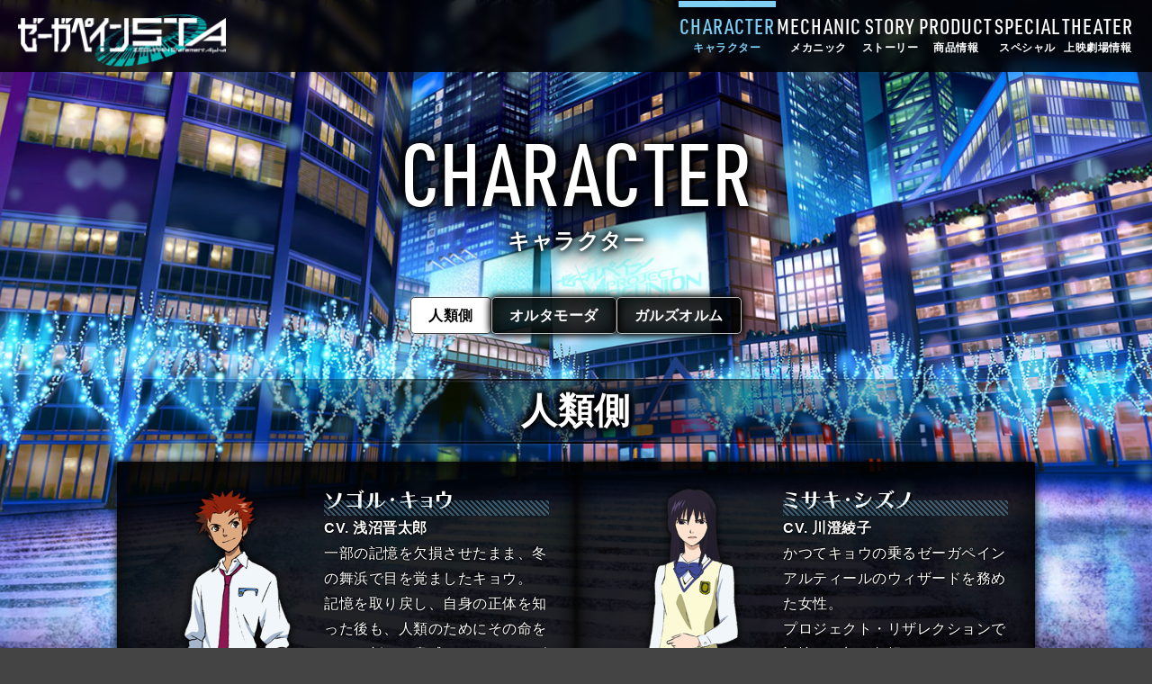

--- FILE ---
content_type: text/html
request_url: https://www.zegapain.net/sta/character/
body_size: 14167
content:
<!DOCTYPE html>
<html lang="ja">
<head>
<meta charset="utf-8">
<meta http-equiv="X-UA-Compatible" content="IE=edge,chrome=1">
<meta name="viewport" content="width=device-width,initial-scale=1">

<!-- css -->
<link href="../common/css/style.css?v=20241113" rel="stylesheet" type="text/css" media="screen,print">

<link rel="apple-touch-icon" sizes="180x180" href="../../common/icons/apple-touch-icon.png">
<link rel="icon" type="image/png" sizes="32x32" href="../../common/icons/favicon-32x32.png">
<link rel="icon" type="image/png" sizes="16x16" href="../../common/icons/favicon-16x16.png">
<link rel="manifest" href="../../common/icons/site.webmanifest">
<link rel="mask-icon" href="../../common/icons/safari-pinned-tab.svg" color="#8bf479">
<link rel="shortcut icon" href="../../common/icons/favicon.ico">
<meta name="msapplication-TileColor" content="#da532c">
<meta name="msapplication-config" content="../../common/icons/browserconfig.xml">
<!-- <meta name="theme-color" content="#00233D"> -->

<title>[CHARACTER] キャラクター | ゼーガペインSTA</title>

<!-- description -->
<meta name="description" content="サンライズのアニメーション作品「ゼーガペインSTA」のキャラクターについてご案内します。">
<!-- Facebook -->
<meta property="og:type" content="article">
<meta property="og:url" content="https://zegapain.net/sta/character/">
<meta property="og:title" content="ゼーガペインSTA | キャラクター">
<meta property="og:image" content="https://zegapain.net/sta/common/images/ogp.png">
<meta property="og:site_name" content="[ZEGAPAIN] ゼーガペイン">
<meta property="og:description" content="サンライズのアニメーション作品「ゼーガペインSTA」のキャラクターについてご案内します。">
<meta property="og:locale" content="ja_JP">
<!-- Twitter -->
<meta name="twitter:card" content="summary_large_image">
<meta name="twitter:site" content="@zega_official">
<meta name="twitter:domain" content="zegapain.net">
<meta name="twitter:url" content="https://zegapain.net/sta/character/">
<meta name="twitter:title" content="ゼーガペインSTA | キャラクター">
<meta name="twitter:description" content="サンライズのアニメーション作品「ゼーガペインSTA」のキャラクターについてご案内します。">
<meta name="twitter:image" content="https://zegapain.net/sta/common/images/ogp.png">
<meta name="twitter:image:width" content="1200">
<meta name="twitter:image:height" content="630">

<!-- JavaScript -->
<script src="../common/js/jquery.min.js"></script>
<script src="../common/js/particles.min.js"></script>
<script src="../common/js/functions.js?v=20240727"></script>

<!-- Google tag (gtag.js) -->
<script async src="https://www.googletagmanager.com/gtag/js?id=G-2SENBQM0RW"></script>
<script>
window.dataLayer = window.dataLayer || [];
function gtag(){dataLayer.push(arguments);}
gtag('js', new Date());
gtag('config', 'G-2SENBQM0RW');
</script>

<!-- Adobe Fonts -->
<script>
(function(d) {
  var config = {
    kitId: 'vjw2ysi',
    scriptTimeout: 3000,
    async: true
  },
  h=d.documentElement,t=setTimeout(function(){h.className=h.className.replace(/\bwf-loading\b/g,"")+" wf-inactive";},config.scriptTimeout),tk=d.createElement("script"),f=false,s=d.getElementsByTagName("script")[0],a;h.className+=" wf-loading";tk.src='https://use.typekit.net/'+config.kitId+'.js';tk.async=true;tk.onload=tk.onreadystatechange=function(){a=this.readyState;if(f||a&&a!="complete"&&a!="loaded")return;f=true;clearTimeout(t);try{Typekit.load(config)}catch(e){}};s.parentNode.insertBefore(tk,s)
})(document);
</script>

</head>

<body class="page">
<script>loading();</script>

<div class="wrapper">



<input type="checkbox" id="menu-toggle">
<header>
  <div class="header-inner">
    <h1 class="header-logo"><a href="../"><img src="../common/images/logo-w-circle.png" alt="ゼーガペイン STA" height="58"></a></h1>
    <nav>
      <label class="nav" for="menu-toggle"><span><span>スマートフォン表示でメニューを展開します</span></span></label>
      <ul class="list-menu">
        <li class="active"><a href="../character/"><span class="lang-en"><span class="kakko">[</span>CHARACTER<span class="kakko">]</span></span> <span class="lang-jp">キャラクター</span></a></li>
        <li><a href="../mechanic/"><span class="lang-en"><span class="kakko">[</span>MECHANIC<span class="kakko">]</span></span> <span class="lang-jp">メカニック</span></a></li>
        <li><a href="../#story"><span class="lang-en"><span class="kakko">[</span>STORY<span class="kakko">]</span></span> <span class="lang-jp">ストーリー</span></a></li>
        <li><a href="../product/"><span class="lang-en"><span class="kakko">[</span>PRODUCT<span class="kakko">]</span></span> <span class="lang-jp">商品情報</span></a></li>
        <li><a href="../special/" class=""><span class="lang-en"><span class="kakko">[</span>SPECIAL<span class="kakko">]</span></span> <span class="lang-jp">スペシャル</span></a></li>
        <li><a href="../theater/"><span class="lang-en"><span class="kakko">[</span>THEATER<span class="kakko">]</span></span> <span class="lang-jp">上映劇場情報</span></a></li>
      </ul>
    </nav>
  </div>
</header>



<main>

<article>



<h1><span class="lang-en"><span class="kakko">[</span>CHARACTER<span class="kakko">]</span></span> <span class="lang-jp">キャラクター</span></h1>



<input type="radio" id="tab-chara1" name="tab" aria-hidden="true" tabindex="-1" checked>
<input type="radio" id="tab-chara2" name="tab" aria-hidden="true" tabindex="-1">
<input type="radio" id="tab-chara3" name="tab" aria-hidden="true" tabindex="-1">
<ul class="list-tab" aria-hidden="true">
  <li><label for="tab-chara1">人類側</label></li>
  <li><label for="tab-chara2">オルタモーダ</label></li>
  <li><label for="tab-chara3">ガルズオルム</label></li>
</ul>



<section id="character1" class="section-tab section-character">
  
  <h2>人類側</h2>
  
  <ul class="list-character">
    
    <li class="box">
      <figure>
        <img src="images/chara1-01.png" alt="ソゴル・キョウ" width="200">
        <figcaption>
          <h3>ソゴル・キョウ</h3>
          <p><strong>CV. 浅沼晋太郎</strong></p>
          <p>一部の記憶を欠損させたまま、冬の舞浜で目を覚ましたキョウ。<br>
            記憶を取り戻し、自身の正体を知った後も、人類のためにその命をかけて新たな脅威・オルタモーダと戦う。</p>
        </figcaption>
      </figure>
    </li>
    
    <li class="box">
      <figure>
        <img src="images/chara1-03.png?v2" alt="" width="200">
        <figcaption>
          <h3>ミサキ・シズノ</h3>
          <p><strong>CV. 川澄綾子</strong></p>
          <p>かつてキョウの乗るゼーガペイン アルティールのウィザードを務めた女性。<br>
            プロジェクト・リザレクションで記憶の一部が欠損してしまった。<br>
            人工幻体として生み出された存在で「イェル」とも呼ばれる。</p>
        </figcaption>
      </figure>
    </li>
    
    <li class="box">
      <figure>
        <img src="images/chara1-02.png" alt="" width="200">
        <figcaption>
          <h3>カミナギ・リョーコ</h3>
          <p><strong>CV. 花澤香菜</strong></p>
          <p>キョウの幼なじみで、学校では映画を自主制作している。</p>
        </figcaption>
      </figure>
    </li>
    
    <li class="box">
      <figure>
        <img src="images/chara1-09.png" alt="" width="200">
        <figcaption>
          <h3>ルーパ</h3>
          <p><strong>CV. 久野美咲</strong></p>
          <p>舞浜サーバーの冬メモリーを管理しているAI人格。</p>
        </figcaption>
      </figure>
    </li>
    
    <li class="box">
      <figure>
        <img src="images/chara1-04.png" alt="" width="200">
        <figcaption>
          <h3>マオ・ルーシェン</h3>
          <p><strong>CV. 朴 璐美</strong></p>
          <p>かつてキョウと共に戦ったセレブラントのひとりで、ゼーガペイン ガルダのガンナー。</p>
        </figcaption>
      </figure>
    </li>
    
    <li class="box">
      <figure>
        <img src="images/chara1-07.png" alt="" width="200">
        <figcaption>
          <h3>クリス</h3>
          <p><strong>CV. 家中 宏</strong></p>
          <p>セレブラントのひとりで、ゼーガペイン フリスベルグのガンナー。<br>
            亡き妻・アークとの約束から、今でもガルズオルムと戦い続けている。</p>
        </figcaption>
      </figure>
    </li>
    
    <li class="box">
      <figure>
        <img src="images/chara1-05.png" alt="" width="200">
        <figcaption>
          <h3>メイウー</h3>
          <p><strong>CV. 牧野由依</strong></p>
          <p>セレブラントのひとりで、メイイェンの双子の姉。<br>
            感情が表に出やすく、短期的な作戦に参加することが多い。</p>
        </figcaption>
      </figure>
    </li>
    
    <li class="box">
      <figure>
        <img src="images/chara1-06.png" alt="" width="200">
        <figcaption>
          <h3>メイイェン</h3>
          <p><strong>CV. 渡辺明乃</strong></p>
          <p>セレブラントのひとりで、メイウーの双子の妹。<br>
            姉とは対照的に忍耐強く、分析力に秀でているため、長期的な作戦に参加することが多い。</p>
        </figcaption>
      </figure>
    </li>
    
  </ul>
  
</section>



<section id="character2" class="section-tab section-character">

<h2>オルタモーダ</h2>

<ul class="list-character">
  
  <li class="box">
    <figure>
      <img src="images/chara2-01.png" alt="" width="200">
      <figcaption>
        <h3>ハル・ヴェルト</h3>
        <p><strong>CV. 河西健吾</strong></p>
        <p>渋谷サーバーに現れたオルタモーダのリーダー。<br>
          世界を書き換えるため、舞浜サーバーに攻撃を仕掛けてきた。</p>
      </figcaption>
    </figure>
  </li>
  
  <li class="box">
    <figure>
      <img src="images/chara2-08.png" alt="" width="200">
      <figcaption>
        <h3>ツクルナ</h3>
        <p><strong>CV. 島袋美由利</strong></p>
        <p>舞浜南高校の冬制服を着た謎の少女。<br>
          サーバー内の様々な場所に現れ、いつもヘッドフォンで何かを聞いている。</p>
      </figcaption>
    </figure>
  </li>
  
  <li class="box">
    <figure>
      <img src="images/chara2-02.png" alt="" width="200">
      <figcaption>
        <h3>ギテン</h3>
        <p><strong>CV. 寺島拓篤</strong></p>
        <p>ハルの兄貴的な存在で、豪快な性格のオルタモーダ。</p>
      </figcaption>
    </figure>
  </li>
  
  <li class="box">
    <figure>
      <img src="images/chara2-04.png" alt="" width="200">
      <figcaption>
        <h3>ミルヒ</h3>
        <p><strong>CV. 黒沢ともよ</strong></p>
        <p>左右で長さの違うピンクのツインテールが特徴のオルタモーダ。</p>
      </figcaption>
    </figure>
  </li>
  
  <li class="box">
    <figure>
      <img src="images/chara2-05.png" alt="" width="200">
      <figcaption>
        <h3>バスフォータ</h3>
        <p><strong>CV. 石川由依</strong></p>
        <p>ハルにとって母や姉のような存在のオルタモーダ。</p>
      </figcaption>
    </figure>
  </li>
  
  <li class="box">
    <figure>
      <img src="images/chara2-03.png" alt="" width="200">
      <figcaption>
        <h3>セフト</h3>
        <p><strong>CV. 寺崎裕香</strong></p>
        <p>ハルにとって弟のような存在のオルタモーダ。</p>
      </figcaption>
    </figure>
  </li>
  
  <li class="box">
    <figure>
      <img src="images/chara2-06.png" alt="" width="200">
      <figcaption>
        <h3>シド</h3>
        <p><strong>CV. 花江夏樹</strong></p>
        <p>怒りと絶望を行動原理にしているオルタモーダのひとり。</p>
      </figcaption>
    </figure>
  </li>
  
  <li class="box">
    <figure>
      <img src="images/chara2-07.png" alt="" width="200">
      <figcaption>
        <h3>トーヤ</h3>
        <p><strong>CV. 杉田智和</strong></p>
        <p>仮面のような眼帯をしているオルタモーダのひとり。</p>
      </figcaption>
    </figure>
  </li>
  
</ul>

</section>



<section id="character3" class="section-tab section-character">

<h2>ガルズオルム</h2>

<ul class="list-character">
  
  <li class="box">
    <figure>
      <img src="images/chara3-01.png" alt="" width="200">
      <figcaption>
        <h3>ナフシャ</h3>
        <p><strong>CV. 成田 剣</strong></p>
        <p>ガルズオルムの技術将校。</p>
      </figcaption>
    </figure>
  </li>
  
</ul>

</section>



<ul class="list-tab" aria-hidden="true">
  <li><label for="tab-chara1">人類側</label></li>
  <li><label for="tab-chara2">オルタモーダ</label></li>
  <li><label for="tab-chara3">ガルズオルム</label></li>
</ul>



</article>

</main>



<footer>
  <div class="footer-copyright">
    <p>©サンライズ<br>
      <a href="https://www.sunrise-inc.co.jp/corporate/faq.php" target="_blank">お問い合わせはこちら</a><br>
      注意：内容および画像の転載はお断りいたします。</p>
  </div>
  <div class="footer-banner">
    <ul>
      <li class="footer-banner-reunion"><img src="../common/images/logo-reunion-w.png" alt="ゼーガペイン PROJECT REUNION" width="150"></li>
      <li><a href="../../"><img src="../../common/img/banner_portal200-50b.png" alt="ZEGAPAIN PORTAL" height="40"></a></li>
      <li><a href="https://www.sunrise-inc.co.jp/" target="_blank"><img src="../../common/img/banner_sunrise150-50.gif" alt="サンライズ" height="40"></a></li>
    </ul>
  </div>
</footer>

</div><!-- .wrapper -->

</body>
</html>

--- FILE ---
content_type: text/css
request_url: https://www.zegapain.net/sta/common/css/style.css?v=20241113
body_size: 8308
content:
@charset "UTF-8";

/*!
 * ress.css • v5.0.2
 * MIT License
 * github.com/filipelinhares/ress
 */
html{-webkit-text-size-adjust:100%;box-sizing:border-box;-moz-tab-size:4;tab-size:4;word-break:normal}*,:after,:before{background-repeat:no-repeat;box-sizing:inherit}:after,:before{text-decoration:inherit;vertical-align:inherit}*{margin:0;padding:0}hr{color:inherit;height:0;overflow:visible}details,main{display:block}summary{display:list-item}small{font-size:80%}[hidden]{display:none}abbr[title]{border-bottom:none;text-decoration:underline;text-decoration:underline dotted}a{background-color:transparent}a:active,a:hover{outline-width:0}code,kbd,pre,samp{font-family:monospace,monospace}pre{font-size:1em}b,strong{font-weight:bolder}sub,sup{font-size:75%;line-height:0;position:relative;vertical-align:baseline}sub{bottom:-.25em}sup{top:-.5em}table{border-color:inherit;text-indent:0}iframe{border-style:none}input{border-radius:0}[type=number]::-webkit-inner-spin-button,[type=number]::-webkit-outer-spin-button{height:auto}[type=search]{-webkit-appearance:textfield;outline-offset:-2px}[type=search]::-webkit-search-decoration{-webkit-appearance:none}textarea{overflow:auto;resize:vertical}button,input,optgroup,select,textarea{font:inherit}optgroup{font-weight:700}button{overflow:visible}button,select{text-transform:none}[role=button],[type=button],[type=reset],[type=submit],button{cursor:pointer}[type=button]::-moz-focus-inner,[type=reset]::-moz-focus-inner,[type=submit]::-moz-focus-inner,button::-moz-focus-inner{border-style:none;padding:0}[type=button]::-moz-focus-inner,[type=reset]::-moz-focus-inner,[type=submit]::-moz-focus-inner,button:-moz-focusring{outline:1px dotted ButtonText}[type=reset],[type=submit],button,html [type=button]{-webkit-appearance:button}button,input,select,textarea{background-color:transparent;border-style:none}a:focus,button:focus,input:focus,select:focus,textarea:focus{outline-width:0}select{-moz-appearance:none;-webkit-appearance:none}select::-ms-expand{display:none}select::-ms-value{color:currentColor}legend{border:0;color:inherit;display:table;max-width:100%;white-space:normal}::-webkit-file-upload-button{-webkit-appearance:button;color:inherit;font:inherit}[disabled]{cursor:default}img{border-style:none}progress{vertical-align:baseline}[aria-busy=true]{cursor:progress}[aria-controls]{cursor:pointer}[aria-disabled=true]{cursor:default}

@font-face {
	font-family: "en";
	src: url('../fonts/URWDINCond-Medium.otf') format("OpenType");
}
@keyframes blink {
	0% { opacity: 0 }
	49% { opacity: 0 }
	50% { opacity: 1 }
	100% { opacity: 1 }
}
@keyframes movie {
	0% { opacity: 0 }
	50% { opacity: 0 }
	100% { opacity: 1 }
}

:root {
	--color-active: #7fcef4;
	--font-sans-serif: -apple-system, BlinkMacSystemFont, Roboto, 'Lucida Grande', 'Hiragino Kaku Gothic ProN', 'ヒラギノ角ゴ Pro', Meiryo, 'メイリオ', Verdana, sans-serif;
	--font-sans-serif-ud: -apple-system, BlinkMacSystemFont, 'BIZ UDPGothic', 'Noto Sans JP', 'Noto Sans CJK', 'ヒラギノ角ゴ Pro W3', 'Hiragino Kaku Gothic Pro', メイリオ, Meiryo, 'ＭＳ Ｐゴシック', sans-serif;
	--font-sans-serif-yu: 'Yu Gothic Medium', YuGothic, Roboto, -apple-system, BlinkMacSystemFont, 'Lucida Grande', 'Hiragino Kaku Gothic ProN', 'ヒラギノ角ゴ Pro', Meiryo, 'メイリオ', Verdana, sans-serif;
	--font-sans-serif-yu-bold: 'Yu Gothic', YuGothic, Roboto, -apple-system, BlinkMacSystemFont, 'Lucida Grande', 'Hiragino Kaku Gothic ProN', 'ヒラギノ角ゴ Pro', Meiryo, 'メイリオ', Verdana, sans-serif;
	--font-sans-serif-en: en, sans-serif;
	--font-chiaro: fot-chiaro-std, apple-system, BlinkMacSystemFont, 'BIZ UDPGothic', 'Noto Sans JP', 'Noto Sans CJK', 'ヒラギノ角ゴ Pro W3', 'Hiragino Kaku Gothic Pro', メイリオ, Meiryo, 'ＭＳ Ｐゴシック', sans-serif;
}

/*!
 * icomoon
 * CC BY 4.0
 * icomoon.io/#icons-icomoon
 */
@font-face {
	font-family: 'icomoon';
	src:
		url('../fonts/icomoon.ttf?4kz865') format('truetype'),
		url('../fonts/icomoon.woff?4kz865') format('woff'),
		url('../fonts/icomoon.svg?4kz865#icomoon') format('svg');
	font-weight: normal;
	font-style: normal;
	font-display: block;
}
[class^="icon-"], [class*=" icon-"] {
	/* use !important to prevent issues with browser extensions that change fonts */
	font-family: 'icomoon' !important;
	speak: never;
	font-style: normal;
	font-weight: normal;
	font-variant: normal;
	text-transform: none;
	line-height: 1;
	-webkit-font-smoothing: antialiased;
	-moz-osx-font-smoothing: grayscale;
}
.icon-mail:before { content: "\e908"; }
.icon-hatena:before { content: "\e905"; }
.icon-facebook:before { content: "\e906"; }
.icon-line:before { content: "\e907"; }
.icon-x:before { content: "\e900"; }
.icon-pinterest:before { content: "\e901"; }
.icon-feedly:before { content: "\e902"; }
.icon-instagram:before { content: "\e903"; }
.icon-youtube:before { content: "\e904"; }
.icon-play:before { content: "\ea1c"; }
.icon-facebook-type:before { content: "\ea90"; }
.icon-facebook-square:before { content: "\ea91"; }
.icon-twitter:before { content: "\ea96"; }
.icon-rss:before { content: "\ea9b"; }
.icon-rss2:before { content: "\ea9c"; }
.icon-youtube:before { content: "\ea9d"; }

/* modaal */
.modal { cursor: pointer; }
.modaal-wrapper .modaal-close { background: #fff; }
.modaal-close::after, .modaal-close::before  { background: #000; }
.modaal-image .modaal-inner-wrapper { padding-left: 40px; padding-right: 40px; }



html {
	font-size: 16px;
}
body {
	position: relative;
	min-height: 99vh;
	/* background: rgba(0,35,61,1);
	background: #00439b; */
	background: #111;
	background-attachment: fixed;
	background-image: url('../images/bg.jpg');
	background-position: center center;
	background-size: cover;
	color: #fff;
	/* font-family: var(--font-sans-serif); */
	font-family: var(--font-sans-serif-yu);
	font-feature-settings: 'palt';
	font-size: 16px;
	letter-spacing: 0.5px;
	line-height: 1.1;
}
.wrapper {
	position: relative;
	padding-top: 80px;
	z-index: 2;
}
strong, a {
	font-family: var(--font-sans-serif-yu-bold);
	font-weight: 700;
}
select, input, textarea { color: #333; background: #fff; }
a { color: var(--color-active); font-weight: 700; text-decoration: none; }
figure { line-height: 1; }
figcaption { line-height: 1.1; }
table { margin: 0 20px; line-height: 1.5; }
th, td { padding: 8px 15px; text-align: left; }
th { white-space: nowrap; }
table.wrap th { white-space: normal; }

.disabled { opacity: 0.3; -webkit-filter: grayscale(100%); -moz-filter: grayscale(100%); filter: grayscale(100%); }
.center { text-align: center; }
.clearfix:after { content: ""; display: block; clear: both; }
.kakko { display: inline-block; width: 1px; height: 1px; overflow: hidden; opacity: 0; }

::-webkit-input-placeholder { color: #999 }
::-moz-placeholder { color: #999 }
:-ms-input-placeholder { color: #999 }
::-ms-input-placeholder { color: #999 }
::placeholder { color: #999 }

::-moz-selection {background: var(--color-active); color: #000; border-radius: 10px; text-shadow: none; }
::selection {background: var(--color-active); color: #000; border-radius: 10px; text-shadow: none; }
input::-moz-selection, textarea::-moz-selection{ color:#fff }
input::selection,textarea::selection{ color:#fff }

@media (hover: hover) and (pointer: fine) {
	a, a img { transition: all .1s ease; }
	a:hover { color: var(--color-active) }
	a:hover img { opacity: 0.7; filter: alpha(opacity=70); }
}

.list-social {
	display: flex;
	align-items: center;
	gap: 10px;
	list-style: none;
}
.list-social a {
	position: relative;
	display: flex;
	align-items: center;
	justify-content: center;
	/* width: 40px; */
	height: 32px;
	padding: 0 20px;
	border-radius: 40px;
	box-shadow: 0 0 0 2px #fff inset;
	color: #fff;
	font-size: 20px;
}
.list-social a:hover {
	box-shadow: 0 0 0 2px var(--color-active) inset;
	color: var(--color-active);
}
.list-social .label {
	/* position: absolute;
	top: 0;
	left: 0;
	width: 1px;
	height: 1px;
	overflow: hidden;
	opacity: 0; */
	font-size: 0.8rem;
}
.lang-en {
	font-family: var(--font-sans-serif-en);
	font-weight: normal;
}
.coming-soon {
	pointer-events: none;
	opacity: 0.25;
}
.box-coming-soon {
	display: flex;
	min-height: 30vh;
	align-items: center;
	justify-content: center;
	font-size: 1.5rem;
	font-weight: bold;
	letter-spacing: 0.25rem;
	opacity: 1;
}
.pc-br {
	display: block;
	overflow: hidden;
	height: 0;
}
.sp-br {
	display: inline;
	overflow: hidden;
	height: 0;
}
.pc-start {
	text-align: left;
}
.pc-center {
	text-align: center;
}
.pc-end {
	text-align: right;
}
.block-center {
	display: flex;
	flex-wrap: wrap;
	align-items: flex-start;
	justify-content: center;
}
.list-table th[colspan] {
	background: rgba(255,255,255,.25);
}
.list-table-2col {
	width: calc( 50% - 40px );
}
.star {
	color: #ff0000
}
.important {
	color: #fffc56;
}
.list-tab {
	display: flex;
	flex-wrap: wrap;
	justify-content: center;
	gap: 20px;
	margin: 40px 0;
	list-style: none;
	line-height: 1.1;
}
.list-tab label,
.list-tab a {
	display: block;
	padding: 12px 20px;
	background: rgba(0,0,0,.8);
	box-shadow: 0 0 0 1px rgba(255,255,255,.75) inset, 0 0 10px rgba(0,0,0,1), 0 0 10px rgba(0,0,0,1), 0 0 30px rgba(0,0,0,1) inset;
	border-radius: 5px;
	cursor: pointer;
	color: #fff;
	font-weight: 700;
	transition: all .5s ease;
}
input[name="tab"] {
	position: absolute;
	left: -9999px;
	height: 0;
	opacity: 0;
	pointer-events: none;
}
.dash,
.box-content * + .dash {
	display: inline-block;
	margin: 0 5px 0 3px;
	letter-spacing: -3px;
	transform: scaleX(110%);
}
ul.list li {
	margin-left: 1.2rem;
}
ul.notice {
	display: inline-block;
	text-align: left;
}
ul.notice li {
	list-style: none;
}
ul.notice-kome li {
	margin-left: 1em;
	text-indent: -1em;
}
ul.list-notice,
article .box > * + ul.list-notice {
	margin-top: 0;
}
table.spec {
	width: 100%;
	margin-left: 0;
	margin-right: 0;
	line-height: 1.8;
	border-collapse: separate;
	border-spacing: 5px;
}
table.spec th,
table.spec td {
	padding: 10px;
	background: rgba(255,255,255,.15);
}
table.spec th {
	width: 25%;
	text-align: center;
	background: rgba(255,255,255,.3);
	font-size: 1.25em;
	vertical-align: top;
}
table.spec td > * + * {
	margin-top: 0.75rem;
}
article table.spec h2 { font-size: 1.7rem; }
article table.spec h3 { font-size: 1.5rem }
article table.spec h4 { font-size: 1.3rem }
article table.spec h5 { font-size: 1.2rem }

figure.package {
	float: right;
	margin-left: 2rem;
	margin-bottom: 1rem;
	padding: 20px;
}
figure.margin {
	margin: 2rem auto !important;
}
.dropshadow {
	filter: drop-shadow(0 0 3px rgba(255,255,255,.75)) drop-shadow(0 0 6px rgba(255,255,255,.75)) drop-shadow(0 0 20px rgba(255,255,255,.75));
}
ul.list-button {
	display: flex;
	flex-wrap: wrap;
	justify-content: center;
	gap: 20px;
	margin: 1em 0;
	list-style: none;
}
a.button {
	display: inline-block;
	max-width: 100%;
	margin: 1rem 0.5rem;
	padding: 8px 30px;
	border: 1px solid #fff;
	border-radius: 50px;
	color: #fff;
}
@media (hover: hover) and (pointer: fine) {
	a.button:hover {
		color: #000;
		background: #fff;
		text-shadow: none;
	}
}

.button-glow {
	position: relative;
	overflow: hidden;
}
.button-glow::before {
	content: '';
	position: absolute;
	top: 0;
	left: -75%;
	width: 100%;
	height: 100%;
	background: linear-gradient(to right, rgba(255,255,255,0) 0%, rgba(255,255,255,.25) 100%);
	transform: skewX(-25deg);
	animation: 3s shine infinite linear;
}
@keyframes shine {
	0% { left: -75% }
	10% { left: 125% }
	100% { left: 125% }
}

.finish {
	position: relative;
	padding: 20px;
	overflow: hidden;
	z-index: 2;
}
.finish:before {
	content: '';
	position: absolute;
	top: 0;
	left: 0;
	display: block;
	width: 100%;
	height: 100%;
	z-index: 10;
	background: rgba(0,0,0,.5);
}
.finish::after {
	content: '終了しました';
	position: absolute;
	top: 0;
	left: 0;
	display: flex;
	align-items: top;
	justify-content: center;
	width: 100%;
	height: 400px;
	padding-top: 100px;
	padding-left: 50px;
	font-size: 32px;
	font-weight: bold;
	color: #fff;
	transform: rotate(-15deg);
	z-index: 20;
}
.finish-event::after {
	white-space: pre;
	content: "本イベントは終了しました。\Aご参加いただきありがとうございました。";
	text-align: center;
	transform: rotate(-10deg);
}
.finish > * {
	opacity: 0.5;
}


/* particles.js
-------------------------------------------------------------------------------*/
body.loading {
	background-color: #000;
}
body.loading.done {
	background-color: #444;
	transition: background-color 1s ease;
}
body.loading .wrapper,
body.loading .bg-wrapper {
	opacity: 0;
	transition: opacity 2s ease;
}
body.home.loading .wrapper {
	transition-delay: 1.2s;
}
body.loading.done .wrapper,
body.loading.done .bg-wrapper {
	opacity: 1;
}
.bg-wrapper {
	position: fixed;
	top: 0;
	left: 0;
	width: 100%;
	height: 100%;
	overflow: hidden;
	z-index: 1;
}
canvas {
	display: block;
	vertical-align: bottom;
	/* opacity: 0.75; */
	filter: blur(3px);
}
#particles-js {
	position: absolute;
	top: 0;
	left: 0;
	width: 100%;
	height: 100%;
	mix-blend-mode: plus-lighter;
	z-index: 10;
}
#bg, #bg > div {
	position: absolute;
	top: 0;
	left: 0;
	width: 100%;
	height: 100%;
	z-index: 1;
	overflow: hidden;
}
#bg {
	background: url('../images/bg.jpg') no-repeat center center;
	background-size: cover;
}
body.loading #bg {
	transform: scale(1.1);
}
body.loading canvas {
	transform: scale(1.5);
	transform-origin: center bottom;
}
body.loading.done #bg,
body.loading.done canvas {
	transform: scale(1);
	transition: all 5s ease;
	transition-timing-function: cubic-bezier(0.08,0.82,0.17,1);
}
body.loading::before {
	content: '';
	position: fixed;
	top: 0;
	left: 0;
	display: flex;
	align-items: center;
	justify-content: center;
	width: 100%;
	height: 100%;
	z-index: 100;
	color: #fff;
	
	background-image: url("data:image/svg+xml,%3Csvg height='22' viewBox='0 0 252 22' width='252' xmlns='http://www.w3.org/2000/svg'%3E%3Cg fill='%23fff'%3E%3Cpath d='m0 18.1090909h27.4583913v2.8363636h-27.4583913zm0-17.05454545h2.73531868v14.21818185h-2.73531868z'/%3E%3Cpath d='m35.1733927 1.05454545h27.4233231v19.92727275h-27.4233231zm24.6880045 2.87272728h-21.9526858v14.21818177h21.9526858z'/%3E%3Cpath d='m68.8388533 20.9818182 29.8079599-20.47272729v20.47272729h-2.7353186v-15.60000002c-3.5769552 2.69090909-7.2240468 5.29696972-10.9412747 7.81818182-3.8341219 2.6424242-7.6565544 5.2363636-11.4672976 7.7818182z'/%3E%3Cpath d='m106.291678 1.05454545h27.458392v19.89090905h-22.303368v-2.8363636h19.568049v-14.18181817h-24.723073zm0 5.70909091h2.735319v14.18181814h-2.735319z'/%3E%3Cpath d='m143.21848 1.05454545h2.735319v19.89090905h-2.735319z'/%3E%3Cpath d='m182.880601 22-27.458391-18.4v-3.6l24.688004 17.1272727v-16.07272725h2.770387zm-27.458391-15.2 2.665182 1.74545455v12.39999995h-2.665182z'/%3E%3Cpath d='m190.595603 1.05454545h27.388255v2.90909091h-24.5828v14.10909094h24.5828v2.8727272h-27.388255zm6.627887 8.36363637h20.760368v5.05454548h-2.770387v-2.1454546h-17.989981z'/%3E%3Cpath d='m225.348177 18.0363636h4.208183v2.9090909h-4.208183z'/%3E%3Cpath d='m236.569997 18.0363636h4.208183v2.9090909h-4.208183z'/%3E%3Cpath d='m247.791817 18.0363636h4.208183v2.9090909h-4.208183z'/%3E%3C/g%3E%3C/svg%3E");
	background-position: center center;
	background-size: 252px 22px;
	background-repeat: no-repeat;
	animation: blink .05s linear infinite;
}
body.loading.done::before {
	display: none;
	z-index: -1;
}



/* header
-------------------------------------------------------------------------------*/
header {
	position: fixed;
	top: 0;
	left: 0;
	width: 100%;
	padding: 20px;
	background: rgba(0,0,0,.8);
	backdrop-filter: blur(5px);
	/* box-shadow: 0 0 10px rgba(0,0,0,.5); */
	z-index: 20;
}
header li {
	position: relative;
	list-style: none;
}
header li.active::after {
	content: '';
	position: absolute;
	top: -20px;
	left: 0;
	display: block;
	width: 100%;
	height: 7px;
	background: var(--color-active);
}
header li.active a {
	color: var(--color-active);
}
.header-inner {
	display: flex;
	align-items: center;
	width: 100%;
	justify-content: space-between;
}
.header-logo {
	margin: -4px 0 -14px;
	line-height: 0;
}
header nav {
	display: flex;
	justify-content: space-between;
	flex-grow: 1;
	gap: 20px;
}
header nav ul {
	display: flex;
	gap: 20px;
}
header nav a {
	color: #fff;
	text-align: center;
}
header nav a > span {
	display: block;
	white-space: nowrap;
}
header nav .lang-en {
	font-size: 24px;
	letter-spacing: 1px;
	line-height: 1;
}
header nav .lang-jp {
	margin-top: 2px;
	font-size: 12px;
}
header .list-social a {
	width: 30px;
	height: 30px;
	font-size: 16px;
}



/* main
-------------------------------------------------------------------------------*/
main {
	width: 1080px;
	max-width: 100%;
	min-height: calc( 100vh - 433px );
	margin: 0 auto 80px;
	padding: 0 20px;
}
main > section {
	margin: 50px 0;
}
/* section {
	opacity: 0;
	transition: opacity 1s ease;
}
section.view {
	opacity: 1;
} */
main > article {
	margin: 80px 0;
}
.box {
	padding: 30px;
	background: rgba(0,0,0,.85);
	border-radius: 3px;
	box-shadow: 0 0 10px rgba(0,0,0,1), 0 0 30px rgba(0,0,0,1) inset;
	text-shadow: 0 0 2px #000, 0 0 2px #000, 0 0 2px #000, 0 0 2px #000;
}
article .box > * + * {
	margin-top: 2rem;
}
.section-column {
	display: flex;
	width: 100%;
	gap: 50px;
}
.section-column > * {
	width: 100%;
	margin: 50px 0;
}
.box-title {
	margin-top: -40px;
	margin-left: -40px;
	line-height: 1;
	text-shadow: 0 0 5px #000, 0 0 5px #000, 0 0 5px #000;
}
.box-title .lang-en {
	font-size: 3em;
}
.box-content {
	line-height: 1.8;
}
.box-content * + * {
	margin-top: 1rem;
}
.list-staff {
	width: 100%;
	border-collapse: collapse;
	line-height: 1.5;
}
.list-staff th,
.list-staff td {
	padding: 5px 0;
	border-top: 1px solid #555;
	vertical-align: top;
}
.list-staff th {
	width: 40%;
	padding-right: 1em;
	text-align: left;
}
.middle-large {
	font-size: 1.3rem;
}
.large {
	font-size: 1.5rem;
}
.large2 {
	font-size: 2rem;
}
.large25 {
	font-size: 2.5rem;
}
.line15 {
	line-height: 1.5;
}



/* home
-------------------------------------------------------------------------------*/
body.home .wrapper {
	padding-top: 0;
}
body.home header {
	top: -80px;
	transition: top .5s ease;
}
body.home.scrolled header {
	top: 0;
}
.home-visual-nav {
	display: flex;
	gap: 30px;
}
.home-nav-title {
	display: flex;
	flex-direction: column;
	gap: 30px;
}
.home-title {
	display: flex;
	flex-direction: column;
	align-items: center;
	justify-content: space-around;
	flex-grow: 1;
}
.logo-project {
	text-align: center;
}
.home-title .logo-project {
	display: flex;
	flex-direction: column;
	align-items: center;
	justify-content: center;
	flex-grow: 1;
	gap: 30px;
}
.logo-project p {
	margin-top: -15%;
}
.home-title h1 img {
	width: 100%;
	height: auto;
}
.home-title .list-social {
	justify-content: center;
	gap: 30px;
}
.home-title-theater img {
	filter: drop-shadow( 0 0 2px #000 ) drop-shadow( 0 0 50px var(--color-active) ) drop-shadow( 0 0 7px var(--color-active) );
}
.home-visual,
.home-title,
.home-banner,
.home-visual-nav nav {
	padding: 30px;
	background: rgba(0,0,0,.8);
	border-radius: 3px;
	box-shadow: 0 0 10px rgba(0,0,0,1), 0 0 30px rgba(0,0,0,1) inset;
}
.home-visual {
	position: relative;
	display: flex;
	align-items: center;
	justify-content: center;
	flex-direction: column;
	gap: 21px;
	padding: 0 30px;
	line-height: 0;
	pointer-events: none;
}
.home-visual::before {
	content: '';
	position: absolute;
	top: 0;
	left: 0;
	width: 100%;
	height: 100%;
	z-index: 2;
	pointer-events: none;
}
.home-visual-nav nav,
.home-banner {
	padding: 20px;
}
.home-visual-nav nav ul {
	display: flex;
	flex-wrap: wrap;
	gap: 20px;
	list-style: none;
}
.home-visual-nav nav li {
	width: calc( ( 100% - 20px ) / 2 );
}
.home-visual-nav nav a,
.home-banner a {
	display: flex;
	flex-direction: column;
	align-items: center;
	justify-content: center;
	
	height: 100px;
	border: 1px solid rgba(255,255,255,0.75);
	box-shadow: inset 0 0 0 2px rgba(0,0,0,0.50), inset 0 0 20px 0 rgba(255,255,255,0.40);
	border-radius: 3px;
	color: #FFFFFF;
	transition: all .2s ease;
	text-shadow: 0 0 2px #000, 0 0 2px #000;
}
.home-banner a {
	height: auto;
}
@media (hover: hover) and (pointer: fine) {
	.home-visual-nav nav a:hover,
	.home-banner a:hover {
		background: rgba(255,255,255,.1);
		box-shadow: inset 0 0 0 2px rgba(0,0,0,0.50), inset 0 0 20px 0 rgba(255,255,255,0.80);
	}
}
.home-visual-nav nav span {
	display: block;
}
.home-visual-nav nav .lang-en {
	font-size: 28px;
}
.home-visual-nav nav .lang-jp {
	font-size: 15px;
}
.home-banner-text a {
	display: block;
	padding: 20px;
	color: #fff;
	line-height: 1.3;
	text-align: center;
	text-shadow: 0 0 5px #000, 0 0 5px #000, 0 0 5px #000, 0 0 10px #000, 0 0 10px #000;
}
.home-banner-text h3 {
	font-size: 2.5rem;
	font-family: var(--font-chiaro);
}
.home-banner-text h3 .medium {
	font-size: 2rem;
}
.home-banner-text p {
	margin-top: 0.75rem;
}

section.movie,
div.movie {
	padding: 0;
	border-radius: 3px;
	overflow: hidden;
}
section.movie figure,
div.movie figure {
	position: relative;
	overflow: hidden;
}
.movie-play a,
.movie-play label {
	position: absolute;
	top: 0;
	left: 0;
	display: flex;
	align-items: center;
	justify-content: center;
	width: 100%;
	height: 100%;
	opacity: .6;
	z-index: 10;
	filter: drop-shadow(0 0 3px #000);
	cursor: pointer;
}
@media (hover: hover) and (pointer: fine) {
	.movie-play a:hover,
	.movie-play a:hover img,
	.movie-play label:hover img {
		opacity: 1;
		filter: drop-shadow(0 0 5px #000); 
	}
	.movie-transparent label {
		opacity: 1;
	}
}
.movie-play a img,
.movie-play label img {
	width: 50%;
	min-width: 300px;
	height: auto;
}
.movie-thumbnail label {
	opacity: 1;
}
.movie-thumbnail label:before {
	content: '';
	position: absolute;
	top: 50%;
	left: 50%;
	z-index: 2;
	display: block;
	width: 80px;
	height: 80px;
	margin-top: -40px;
	margin-left: -40px;
	background-image: url("data:image/svg+xml,%3Csvg height='80' viewBox='0 0 80 80' width='80' xmlns='http://www.w3.org/2000/svg'%3E%3Cg fill='none' fill-rule='evenodd'%3E%3Ccircle cx='40' cy='40' fill='%23666' r='40'/%3E%3Cpath d='m28.0423077 59-.0423077-38 33 19z' fill='%23fff' fill-rule='nonzero'/%3E%3C/g%3E%3C/svg%3E");
	background-repeat: no-repeat;
	filter: drop-shadow( 0 0 3px #fff ) drop-shadow( 0 0 20px #fff ) drop-shadow( 0 0 20px #fff );
	opacity: 0.75
}
.movie-thumbnail label:hover::before {
	background-image: url("data:image/svg+xml,%3Csvg height='80' viewBox='0 0 80 80' width='80' xmlns='http://www.w3.org/2000/svg'%3E%3Cg fill='none' fill-rule='evenodd'%3E%3Ccircle cx='40' cy='40' fill='%23fff' r='40'/%3E%3Cpath d='m28.0423077 59-.0423077-38 33 19z' fill='%23666' fill-rule='nonzero'/%3E%3C/g%3E%3C/svg%3E");
	filter: drop-shadow( 0 0 2px rgba(0,0,0,.75) ) drop-shadow( 0 0 20px #fff ) drop-shadow( 0 0 20px #fff );
	opacity: 1;
}
.movie-thumbnail a img,
.movie-thumbnail label img {
	width: 100%;
	height: auto;
	aspect-ratio: 16/9;
	pointer-events: none;
}
.movie.playing .movie-thumbnail label img {
	opacity: 0;
}
.movie-player-wrap {
	position: relative;
	height: 0;
	/* margin-top: -60px;
	margin-bottom: -56px; */
	padding-top: 56.3%;
	z-index: 2;
}
.player {
	position: absolute;
	top: 0;
	left: 0;
	width: 100%;
	height: 100%;
	z-index: 1;
	pointer-events: none;
}
.player img {
	width: 100%;
	height: auto;
	aspect-ratio: 16/9;
	object-fit: cover;
}

#movie-toggle {
	position: absolute;
	left: -100px;
}
.movie.playing figure {
	position: static;
	overflow: auto;
}
.movie.playing .movie-player-wrap {
	position: fixed;
	top: 0;
	left: 0;
	display: flex;
	align-items: center;
	justify-content: center;
	width: 100%;
	height: 100%;
	padding-top: 0;
	background: rgba(0,0,0,.75);
	z-index: 20;
}
.movie.playing .player {
	position: static;
	width: 100%;
	max-width: calc( 100vh * 16 / 9 );
	height: auto;
	aspect-ratio: 16/9;
	pointer-events: auto;
}
.movie-close {
	display: none;
}
.movie.playing .movie-close {
	position: fixed;
	top: 20px;
	right: 20px;
	display: block;
	width: 50px;
	height: 0;
	padding-top: 50px;
	background: rgba(0,0,0,.8);
	box-shadow: 0 0 0 2px #fff inset;
	border-radius: 3px;
	cursor: pointer;
	overflow: hidden;
	z-index: 50;
}
.movie-close:before,
.movie-close:after {
	content: '';
	position: absolute;
	top: 24px;
	left: 4px;
	display: block;
	width: 42px;
	height: 2px;
	background: #fff;
}
.movie-close:before {
	transform: rotate(45deg);
}
.movie-close:after {
	transform: rotate(-45deg);
}
#story p {
	font-family: serif;
	font-size: 1.2em;
}
#story p strong {
	font-family: serif;
}
#story .large-story {
	font-size: 2.5rem;
	line-height: 1.4;
}




/* article
-------------------------------------------------------------------------------*/
main > article {
	line-height: 1.8;
}
main > article > * + * {
	margin-top: 1.2em;
}
main > article > section + section {
	margin-top: 80px;
}
article > h1 {
	margin-bottom: 50px;
	line-height: 1;
	text-align: center;
	text-shadow: 0 0 8px #000, 0 0 8px #000, 0 0 20px #000, 0 0 30px #000, 0 0 30px #000, 0 0 40px #000;
}
article h1 span {
	display: block;
}
article h1 span.lang-en {
	font-size: 6rem;
}
article h2,
article h3,
article h4,
article h5 {
	line-height: 1.5;
}
article h2 {
	margin: 10px 0 20px;
	font-family: serif;
	line-height: 1.3;
	text-align: center;
	text-shadow: 0 0 8px #000, 0 0 8px #000, 0 0 8px #000, 0 0 8px #000, 0 0 8px #000;
}
article h2.box-title {
	margin-top: 0;
	font-size: 1.5rem;
}
article h2.title-font {
	font-family: var(--font-chiaro);
}
article h2 { font-size: 2.5rem; }
article h3 { font-size: 2rem }
article h4 { font-size: 1.7rem }
article h5 { font-size: 1.5rem }

article figure img {
	max-width: 100%;
}


article section hr {
	margin: 40px 0;
	border-color: rgba(255,255,255,.2);
}
.theater-date {
	font-family: serif;
	font-size: 2rem;
	font-weight: 700;
	line-height: 1.4;
	text-align: center;
}
.theater-date,
article .box > * + .theater-date {
	margin-top: 1rem;
}
.theater-date span {
	margin: 0 2px;
	font-size: 3rem;
}
.list-character {
	display: flex;
	flex-wrap: wrap;
	justify-content: center;
	gap: 20px;
	list-style: none;
}
.list-character > li {
	width: calc( ( 100% - 20px ) / 2 );
}
.list-character figure {
	display: flex;
	gap: 20px;
}
.list-character figure img {
	filter: drop-shadow( 0 0 5px rgba(0,0,0,1) );
	pointer-events: none;
	border-radius: 3px;
}
.list-character figcaption {
	display: flex;
	flex-direction: column;
	flex-grow: 1;
	gap: 0.75rem;
	line-height: 1.8;
}
.list-character figcaption h3 {
	position: relative;
	padding-bottom: 0.25em;
	font-size: 1.5rem;
	text-shadow: 2px 2px 0 #000;
	line-height: 1;
	z-index: 2;
	
	font-family: fot-chiaro-std, var(--font-sans-serif-yu-bold), sans-serif;
	font-weight: 700;
	font-style: normal;
	
	transition: opacity .2s ease;
}
.wf-loading .list-character figcaption h3 {
	opacity: 0;
}
.wf-active .list-character figcaption h3 {
	opacity: 1;
}


.list-character figcaption h3::after {
	content: '';
	position: absolute;
	bottom: 0;
	left: 0;
	z-index: 1;
	display: block;
	width: 100%;
	height: 0.7em;
	background-color: transparent;
	background-repeat: repeat;
	background-image: linear-gradient(45deg, #7fcef4 16.67%, transparent 16.67%, transparent 50%, #7fcef4 50%, #7fcef4 66.67%, transparent 66.67%, transparent 100%);
	background-size: 6.00px 6.00px;
	opacity: 0.35;
}
.list-character .character-1col figure {
	flex-direction: column;
}
.section-character h2 {
	position: relative;
	padding: 10px 0;
	background: linear-gradient(90deg, rgba(0,0,0,0) 0%, rgba(0,0,0,.6) 50%, rgba(0,0,0,0) 100%); 
}
.section-character h2::before,
.section-character h2::after {
	content: '';
	position: absolute;
	top: 0;
	left: 0;
	width: 100%;
	height: 2px;
	background: linear-gradient(90deg, rgba(0,0,0,0) 25%, rgba(0,0,0,.75) 50%, rgba(0,0,0,0) 75%);
	box-shadow: 0 0 1px rgba(255,255,255,.2), 0 0 3px rgba(255,255,255,.2);
}
.section-character h2::after {
	top: auto;
	bottom: 0;
}
.section-tab {
	height: 0;
	opacity: 0;
	overflow: hidden;
	transition: opacity .5s ease;
}
#tab-chara1:checked ~ #character1.section-tab,
#tab-chara2:checked ~ #character2.section-tab,
#tab-chara3:checked ~ #character3.section-tab,
#tab-mecha1:checked ~ #mechanic1.section-tab,
#tab-mecha2:checked ~ #mechanic2.section-tab,
#tab-mecha3:checked ~ #mechanic3.section-tab {
	height: auto;
	opacity: 1;
}
main > article > section + section.section-tab {
	margin-top: 0;
}
.list-tab li.active a,
#tab-chara1:checked ~ .list-tab label[for="tab-chara1"],
#tab-chara2:checked ~ .list-tab label[for="tab-chara2"],
#tab-chara3:checked ~ .list-tab label[for="tab-chara3"],
#tab-mecha1:checked ~ .list-tab label[for="tab-mecha1"],
#tab-mecha2:checked ~ .list-tab label[for="tab-mecha2"],
#tab-mecha3:checked ~ .list-tab label[for="tab-mecha3"] {
	background: #fff;
	box-shadow: 0 0 10px #fff, 0 0 0 1px rgba(0,0,0,.75) inset;
	color: #000;
}
.special-wallpaper {
	text-align: center;
}
.special-wallpaper figure ul {
	display: flex;
	flex-wrap: wrap;
	align-items: center;
	justify-content: center;
	gap: 20px;
	list-style: none;
}
.special-wallpaper figure img {
	max-width: 100%;
}
.special-wallpaper a {
	display: flex;
	align-items: center;
	justify-content: center;
	flex-direction: column;
	color: #fff;
}
.special-wallpaper figcaption {
	display: inline-block;
	margin-top: 0.7rem;
	line-height: 1.6rem;
	padding: 0 1rem;
	box-shadow: 0 0 0 1px #fff;
	border-radius: 1.5rem;
	font-size: 0.9rem;
}
.special-wallpaper a:hover {
	color: var(--color-active);
}
.special-wallpaper a:hover figcaption {
	box-shadow: 0 0 0 1px var(--color-active);
}
.special-wallpaper .attention {
	font-size: 0.85rem;
}

.theater-present-detail > * + * {
	margin-top: 1em;
}
.theater-present-detail strong {
	font-size: 1.5em;
}
.theater-present-date {
	font-size: 1.3em;
}
.theater-present-detail + .notice {
	margin-top: 3rem;
}
.screen-period {
	display: inline-block;
	font-size: 0.85em;
}
.screen-new {
	display: inline-block;
	padding: 3px 5px 4px;
	background: #d00;
	border-radius: 3px;
	color: #fff;
	font-size: 0.75em;
	font-weight: bold;
	line-height: 1;
	text-shadow: none;
	vertical-align: 2px
}

.figure-col2 {
	display: flex;
	gap: 20px;
}
.figure-col2 img {
	width: calc( (100% - 20px) / 2 );
}





/* footer
-------------------------------------------------------------------------------*/
footer {
	display: flex;
	align-items: flex-end;
	justify-content: space-between;
	margin: 30px 0 0;
	padding: 20px;
	font-family: var(--font-sans-serif);
	font-size: 0.8rem;
	line-height: 1.5;
	
	background: rgba(0,0,0,.8);
	border-radius: 3px;
	box-shadow: 0 0 10px rgba(0,0,0,1), 0 0 30px rgba(0,0,0,1) inset;
}
.footer-banner ul {
	display: flex;
	flex-wrap: wrap;
	justify-content: flex-end;
	list-style: none;
	gap: 10px;
}
.footer-banner ul > li {
	text-align: right;
}
.footer-banner-reunion {
	width: 100%;
}
footer a {
	text-decoration: underline;
}




/* Print styles
-------------------------------------------------------------------------------*/
@media print {

}


/* Media queries
-------------------------------------------------------------------------------*/
@media screen and (min-width: 1260px) {
	header .list-social {
		width: 172px;
		justify-content: flex-end;
	}
}
@media screen and (max-width: 1140px) {
	.home-visual {
		min-width: calc( 100% - 400px );
	}
	.home-visual img {
		max-width: 100%;
		height: auto;
	}
	.home-visual img.home-visual-production {
		width: 100%;
		height: auto;
	}
}
@media screen and (max-width: 1080px) {
	header nav .lang-en {
		font-size: 18px;
	}
}
@media screen and (min-width: 960.0001px) {
	#menu-toggle {
		display: none;
	}
	label.nav {
		opacity: 0;
		pointer-events: none;
		width: 1px;
		height: 1px;
	}
}
@media screen and (max-width: 960px) {
	/* body:has(#menu-toggle:checked) {
		position: fixed; overflow: hidden; inset: 0px;
	}
	html:has(#menu-toggle:checked) {
		height: 100vh;
	} */
	.wrapper {
		padding-top: 70px;
	}
	.pc-br {
		display: inline;
		overflow: hidden;
		height: 0;
	}
	.sp-br {
		display: block;
		overflow: hidden;
		height: 0;
	}
	.sp-start {
		text-align: left;
	}
	.sp-center {
		text-align: center;
	}
	.sp-end {
		text-align: right;
	}
	figure img {
		max-width: 100%;
	}
	
	header {
		max-height: 70px;
		/* height: 70px; */
		padding: 15px;
		backdrop-filter: none;
		background: linear-gradient(180deg, rgba(0,0,0,0.9) 0%, rgba(0,0,0,0.9) 100%);
		transition: all .4s ease;
		overflow: hidden;
	}
	#menu-toggle:checked ~ header {
		top: 0;
		height: 100vh;
		max-height: 100vh;
		padding: 15px 15px 100px;
		/* background: rgba(0, 0, 0, .9); */
		background: rgba(0,0,0,.9);
	}
	.header-logo {
		position: absolute;
		top: 15px;
		left: 15px;
		z-index: 20;
	}
	#menu-toggle {
		position: fixed;
		left: -100px;
	}
	.header-inner {
		align-items: flex-start;
	}
	header nav {
		height: 100vh;
		flex-direction: column;
		align-items: flex-end;
		justify-content: center;
		gap: 30px;
	}
	header nav ul.list-menu,
	header nav ul.list-social {
		width: 100%;
		opacity: 0;
		transition: opacity .3s ease;
		pointer-events: none;
	}
	#menu-toggle:checked ~ header nav ul.list-menu,
	#menu-toggle:checked ~ header nav ul.list-social {
		opacity: 1;
		pointer-events: auto;
	}
	header nav ul.list-menu {
		display: flex;
		flex-direction: column;
		gap: 25px;
	}
	header nav ul.list-social {
		display: flex;
		justify-content: center;
		width: 100%;
		gap: 30px;
	}
	header nav .lang-en {
		font-size: 32px;
	}
	header nav .lang-jp {
		margin-top: -3px;
	}
	header li.active::after {
		display: none;
	}
	.logo-project p {
		margin-top: 0;
	}
	
	label.nav {
		position: absolute;
		top: 10px;
		right: 15px;
		display: block;
		width: 50px;
		height: 40px;
		cursor: pointer;
	}
	label.nav::before,
	label.nav::after,
	label.nav > span::before,
	label.nav > span::after {
		content: '';
		position: absolute;
		right: 0;
		display: block;
		background: #fff;
		width: 40px;
		height: 4px;
		transition: all .3s ease;
	}
	label.nav::before {
		top: 6px;
		width: 50px;
	}
	label.nav > span::before,
	label.nav > span::after {
		top: 18px;
		width: 40px;
	}
	label.nav::after {
		top: 30px;
		width: 30px;
	}
	#menu-toggle:checked ~ header label.nav::before,
	#menu-toggle:checked ~ header label.nav::after {
		opacity: 0;
	}
	#menu-toggle:checked ~ header label.nav > span::before,
	#menu-toggle:checked ~ header label.nav > span::after {
		width: 40px;
		top: 19px;
	}
	#menu-toggle:checked ~ header label.nav > span::before {
		transform: rotate(45deg);
	}
	#menu-toggle:checked ~ header label.nav > span::after {
		transform: rotate(-45deg);
	}
	label.nav > span > span {
		display: block;
		width: 1px;
		height: 1px;
		overflow: hidden;
	}
	
	.section-column {
		display: block;
	}
	.box {
		padding: 20px;
	}
	.box-title {
		margin-left: 0;
	}
	
	.home-visual-nav {
		flex-direction: column;
		background: rgba(0, 0, 0, .8);
		border-radius: 3px;
		box-shadow: 0 0 10px rgba(0, 0, 0, 1), 0 0 30px rgba(0, 0, 0, 1) inset;
	}
	main > section.home-visual-nav {
		margin: 0;
		gap: 0;
	}
	.home-visual,
	.home-title,
	.home-visual-nav nav {
		background: none;
		box-shadow: none;
	}
	.home-visual {
		min-height: 100vh;
		
		margin-bottom: 20px;
		padding: 8px 0;
	}
	.home-title {
		padding: 20px 30px 0;
	}
	.home-title-theater {
		margin: 60px 0;
	}
	.home-visual-nav nav {
		padding: 30px;
	}
	.home-visual-nav nav .lang-en {
		font-size: 24px;
	}
	
	main {
		padding: 0;
	}
	
	article h1 span.lang-en {
		font-size: 4rem;
	}
	.theater-date {
		font-size: 1.2rem;
	}
	.theater-date span {
		font-size: 2rem;
	}
	
	article h2 {
		font-size: 2rem;
	}
	article h3 {
		font-size: 1.7rem;
	}
	article h4 {
		font-size: 1.5rem;
	}
	article h5 {
		font-size: 1.3rem;
	}
	
	.list-character {
		padding: 0 20px;
	}
	.list-character > li {
		width: 100%;
	}
	.list-character figure {
		align-items: center;
	}
	
	div.movie {
		margin-top: 20px;
	}
	
	figure.package {
		float: none;
		margin: 1rem;
		padding: 0;
	}
	
	.list-table-2col {
		width: 100%;
	}
	
}

@media screen and (max-width: 800px) {
	table {
		margin: 0;
	}
	th[colspan] {
		text-align: center;
	}
	.movie-player-wrap {
		margin-top: 0;
		margin-bottom: 0;
	}
	table.spec,
	table.spec tbody,
	table.spec th,
	table.spec td {
		display: block;
		width: 100%;
		border-top: 0 none;
		border-bottom: 0 none;
		background: none;
	}
	table.spec th,
	table.spec td {
		padding: 10px 0;
	}
	table.spec th {
		background: rgba(255,255,255,.25);
	}
	.figure-col2 {
		flex-direction: column;
	}
	.figure-col2 img {
		width: 100%;
	}
	.home-banner-text h3 {
		font-size: 2rem;
	}
	.home-banner-text h3 .medium {
		font-size: 1.4rem;
	}
	footer {
		display: block;
		text-align: center;
	}
	footer > * + * {
		margin-top: 20px;
	}
	.footer-banner ul {
		justify-content: center;
		gap: 20px;
	}
	.footer-banner ul > li {
		text-align: center;
	}
	.finish-event::after {
		content: "本イベントは\A終了しました。\Aご参加いただき\Aありがとうございました。";
		padding-top: 50px;
		padding-left: 0;
	}
}

@media screen and (max-width: 480px) {
	.list-character figure {
		flex-direction: column;
	}
	.list-tab {
		padding: 0 20px;
		gap: 10px;
		font-size: 0.8rem;
		font-weight: 700;
	}
	.list-tab label {
		padding: 10px;
	}
	#story p {
		font-size: 1em;
	}
	#story .large {
		font-size: 1.5rem;
	}
	#story .large-story {
		font-size: 1.75rem;
	}
	.sp-story-space {
		display: inline-block;
		width: 0.8rem;
	}
}

@media screen and (max-width: 320px) {
	.header-logo {
		max-width: 200px;
	}
	.header-logo img {
		max-width: 100%;
		height: auto;
	}
	header nav .lang-en,
	.home-visual-nav nav .lang-en {
		font-size: 25px;
	}
	#story .large-story {
		font-size: 1.5rem;
	}
}



/* Print styles
-------------------------------------------------------------------------------*/
@media print {
	body {
		background-image: url('../images/bg.jpg') !important;
		background-attachment: scroll;
		background-repeat: repeat;
	}
	.bg-wrapper,
	#menu-toggle,
	header nav,
	body.home header {
		display: none !important;
	}
	header {
		position: absolute;
	}
	.home-visual-nav {
		flex-direction: column;
		background: rgba(0, 0, 0, .8);
		border-radius: 3px;
		box-shadow: 0 0 10px rgba(0, 0, 0, 1), 0 0 30px rgba(0, 0, 0, 1) inset;
	}
	.section-column {
		display: block;
	}
	
}

--- FILE ---
content_type: application/javascript
request_url: https://www.zegapain.net/sta/common/js/functions.js?v=20240727
body_size: 1448
content:
"use strict";

function is_test_flag() {
	// return true;
	let hostname = location.hostname;
	if ( hostname === '' || hostname.includes('192') ) {
		return true
	}
	return false;
}
const is_test = is_test_flag();

// 読込み中
function loading() {
	if ( is_test ) return;
	
	$('body').css({'background-image':'none'}).addClass('loading');
	$(window).on('load',function() {
		$('body').addClass('done');
	});
}

function set_particles() {
	if ( is_test ) return;
	
	var wh = $(window).height();
	$('body').append('<div class="bg-wrapper"><div id="bg"></div><div id="particles-js"></div></div>');
	$('.bg-wrapper').height( wh + 100 );
	particlesJS("particles-js",{particles:{number:{value:150,density:{enable:true,value_area:1000}},color:{value:"#98dee7"},shape:{type:"circle",stroke:{width:0,color:"#000000"},polygon:{nb_sides:5},image:{src:"snow1c.png",width:100,height:100}},opacity:{value:.5,random:true,anim:{enable:false}},size:{value:25,random:true,anim:{enable:false}},line_linked:{enable:false},move:{enable:true,speed:5,direction:"bottom",random:true,straight:true,out_mode:"out",bounce:false,attract:{enable:false}}},interactivity:{detect_on:"window",events:{onhover:{enable:false},onclick:{enable:false},resize:true},modes:{}},retina_detect:false});
}

function change_size() {
	$('.bg-wrapper').height( $(window).height() + 100 );
}



$(document).ready(function() {
	
	$('body.home header a[href="#story"]').on('click',function(){
		$('label[for="menu-toggle"]').trigger('click');
	});
	
});



$(window).on('load',function() {
	
	/* particlesJS */
	set_particles();
	
	// modaal	
	if ( $('.modal').length && typeof $().modaal === 'function' ) {
		$('.modal').modaal({ type:'image', animation_speed:0 });
	}
	
	// ページ内リンク
	$('a[href^="#"]').on('click', function(e) {
		e.preventDefault();
		const targetId = $(this).attr('href');
		const targetElement = $(targetId);
		if (targetElement.length) {
			const targetPosition = targetElement.offset().top;
			const scrollOptions = {
				duration: 800,
				easing: 'swing'
			};
			$('html, body').animate({ scrollTop: targetPosition - 120 }, scrollOptions);
		}
	});
	
	// ページ内リンク 外部遷移
	const page_hash = window.location.hash;
	if (page_hash) {
		const page_targetElement = $(page_hash);
		if (page_targetElement.length) {
			const page_targetPosition = page_targetElement.offset().top;
			const page_scrollOptions = {
				duration: 800,
				easing: 'swing'
			};
			$('html, body').animate({ scrollTop: page_targetPosition - 120 }, page_scrollOptions);
		}
	}
	
	// コンテンツ部分の表示制御
	const observer = new IntersectionObserver((entries) => {
		entries.forEach(entry => {
			entry.target.classList.add('ready');
			if (entry.isIntersecting && entry.intersectionRect.top >= 0) {
				entry.target.classList.add('view');
			}
		});
	}, {
		root: null,
		rootMargin: '0px',
		threshold: 0
	});
	const targets = document.querySelectorAll('section');
	targets.forEach(target => {
		observer.observe(target);
	});
	
	// トップページのヘッダーメニュー表示制御
	if ( $('body').hasClass('home') ) {
		const home_visual_nav = $('.home-visual-nav');
		const body_elm = $('body');
		if (home_visual_nav.length) {
			const observer = new IntersectionObserver(
				function(entries) {
					entries.forEach(function(entry) {
						if (!entry.isIntersecting && entry.boundingClientRect.top < 0) {
							body_elm.addClass('scrolled');
						} else {
							body_elm.removeClass('scrolled');
						}
					});
				}, {
					threshold: 0,
				}
			);
			observer.observe(home_visual_nav[0]);
		}
	}
	
});


let timeout;
$(window).on('resize',function() {
	if ( timeout ) return ;
	timeout = setTimeout(function(){
		timeout = 0;
		$('.bg-wrapper').height( $(window).height() + 100 );
	},50);
});